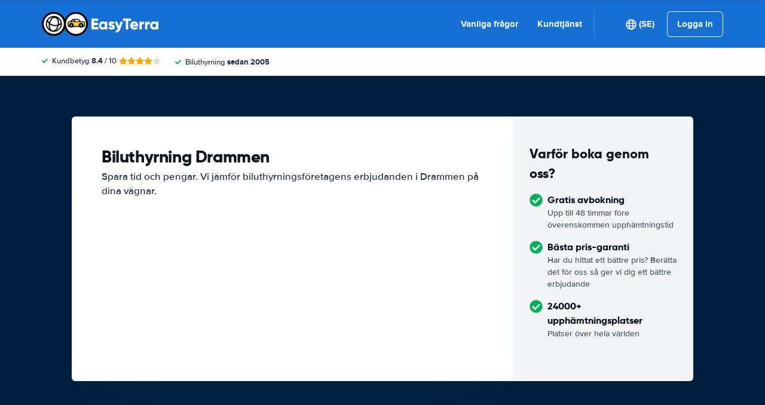

--- FILE ---
content_type: application/javascript
request_url: https://cdn.easyterra.com/v3.af92478967/js/vue/assets/Bttgv2DW.js
body_size: 3487
content:
import{d as f,c as h,W as H,r as b,o as q,w as I,H as W}from"./BWshqK6o.js";import{e as v,X as B,al as D,u as E,aN as w,g as y,j as x,r as F,o as U,l as z,d as G,O as V}from"./-Er5Lw2R.js";import{_ as k,B as A,h as Q,a as Y}from"./CYhYKEaZ.js";var R=(e=>(e.EASYTERRA="easyterra",e.CARRENTALS="carrentals",e.HAPPYCAR="happycar",e.AUTOHUREN="autohuren",e))(R||{}),O=(e=>(e.processPayment="et.process.payment",e.updateHeight="et.payment.update-height",e))(O||{});const pe=f({template:"#coreEtRating",props:{modifier:{type:String,default:""},rating:{type:[Number,String],required:!0},message:{type:Boolean,default:!1}},setup(e){const{ConfigStore:n}=v(),t=n.getFeatureSetting("review_rating_decimals"),a=h(()=>typeof e.rating=="string"?Number(e.rating):e.rating),l=d(a.value);function d(r){return r?H(r,t):"-"}return{formattedRating:l}}}),J=f({template:"#coreEtCarImage",props:{object:{type:Object,default:null},img:{type:String,default:null},imgUrl:{type:String,default:null},doors:{type:Number,default:0},width:{type:Number,default:null}},setup(e,{attrs:n}){const t=b(""),a=b(!0),l=h(()=>{var o;return(o=e.object)!=null&&o.car.imageName?`${e.object.rate.partnerCode}/${e.object.car.imageName}.jpg`:e.img&&e.doors>0?`${e.img}_${e.doors}.jpg`:null}),d=h(()=>{var o;return e.imgUrl?e.imgUrl:(o=e.object)!=null&&o.image?e.object.image.url:null}),r=h(()=>{var o,_;return((_=(o=e.object)==null?void 0:o.car)==null?void 0:_.name)??null});function p(){a.value=!1}function s(o){t.value=o}const i=h(()=>!!n.onClick);function c(o){i.value&&n.onClick(o)}return{loading:a,src:l,url:d,alt:r,fallbackSrc:t,clickable:i,imageLoaded:p,setFallbackImage:s,handleImageClick:c}}}),me=f({template:"#searchEWtResultDepositWithCarGroupAverageDeposit",components:{EtTranslationToken:D,EtLoadingSpinnerCircular:B},props:{result:{type:Object,required:!0},quote:{type:Object,required:!0}},setup(e){const{CurrencyService:n}=E(),{VisitStore:t,CarGroupDepositsStore:a}=v(),l=t.getVisit(),d=e.result.rate.depositLabelCode===w.LOW,r=e.result.rate.depositLabelCode===w.HIGH,p=c(),s=b(!0),i=b([]);q(async()=>{var u;const _=(u=(await a.loadCarGroupDeposits(e.quote)).find(g=>{var S;return((S=g.carGroup.carClass)==null?void 0:S.code)===e.result.car.carClass}))==null?void 0:u.depositAverage;i.value=[{key:"%carClass%",htmlElementTag:"strong",text:y(`car_classes.${e.result.car.carClass}`)},{key:"%location%",htmlElementTag:"strong",text:e.result.pickupDestination.label},{key:"%deposit%",htmlElementTag:"strong",text:" "+n.formatHtml(_,l.currency),cssClass:"et-result-deposit-with-car-group-average-deposit__deposit"}],s.value=!1});function c(){return d?y("result_low_deposit_information.summary"):r?y("result_high_deposit_information.summary"):y("result_regular_deposit_information.summary")}return{loading:s,translationTokenElements:i,summaryLabel:p}}});function X(e){return e&&"code"in e&&Object.values(O).includes(e.code)}function K(e){return!!(e!=null&&e.selectedBookableResult)}const Z=f({template:"#bookingEtBookingPaymentHelpWarning",props:{firstName:{type:String,required:!0},lastName:{type:String,required:!0},emailAddress:{type:String,required:!0},bookingRequestSid:{type:String,default:null},visitSid:{type:String,required:!0},searchId:{type:String,required:!0}},setup(e){const{ModalService:n}=E();function t(){return n.open({id:x.etBookingPaymentHelpModal,static:"full",resolves:{bookingRequestSid:()=>e.bookingRequestSid,visitSid:()=>e.visitSid,searchId:()=>e.searchId,firstName:()=>e.firstName,lastName:()=>e.lastName,emailAddress:()=>e.emailAddress}})}return{openContactForm:t}}}),ee=f({template:"#searchEtParallelInventoryCancelButton",components:{EtCheckboxWithLabel:F},props:{quote:{type:Object,required:!0}},emits:["close"],setup(e,{emit:n}){const{SearchEventsLoggerService:t}=E(),{ConfigStore:a,FiltersStore:l}=v(),{frontendConfiguration:d}=a,r=d.config.brand_name,p=r.toLowerCase(),s=h(()=>l.getFilters(e.quote)),i=s.value.filters.partnerDeal,c=typeof(i==null?void 0:i.count)=="number"&&i.count>0?s.value.filters.parallelInventoryDisabled:null,o=b(!!s.value.values.parallelInventoryDisabled),_=y("parallel_inventory_modal.button.continue_search",{"%brandName%":r}),u=y("parallel_inventory_modal.button.hide_partner_deals");q(()=>{t.log("search_disable_partner_deals."+(c?"show":"hide"))}),I(()=>s.value,j=>{o.value=!!j.values.parallelInventoryDisabled});function g(j){o.value=j}function S(){M(),n("close")}function M(){c&&(l.applyFilterValue(e.quote,c,o.value),t.log("search_disable_partner_deals.toggle."+(o.value?"on":"off")))}return{brandCode:p,hidePartnerDeals:o,title:_,description:u,toggleHidePartnerDeals:g,close:S,BRAND_CODES:R}}}),te=f({template:"#searchEtParallelInventorySelectionButton",components:{EtPrice:U},props:{bookableResult:{type:Object,required:!0}},setup(e){var i,c,o,_;const{ConfigStore:n}=v(),{frontendConfiguration:t}=n,a=t.config.id===((i=e.bookableResult.config)==null?void 0:i.id),l=(c=e.bookableResult.config)==null?void 0:c.name,d=((o=e.bookableResult.config)==null?void 0:o.brandName)??"",r=((_=e.bookableResult.config)==null?void 0:_.brandCode.toLocaleLowerCase())??"",p=a?"":"et-parallel-inventory-selection-button--"+r,s=y(a?"parallel_inventory_modal.button.bookable":"parallel_inventory_modal.button",{"%brandName%":d});return{configName:l,brandCode:r,brandModifier:p,title:s,BRAND_CODES:R}}}),ne=f({template:"#searchEtParallelInventorySelection",components:{EtParallelInventorySelectionButton:te,EtSupplierLogo:z,EtCarImage:J},props:{bookableResults:{type:Object,required:!0}},emits:{"on-select":e=>!0},setup(e,{emit:n}){const{SearchEventsLoggerService:t}=E(),{ConfigStore:a}=v(),{frontendConfiguration:l}=a,d=e.bookableResults.cheapestByConfig.filter(u=>{var g;return((g=u.config)==null?void 0:g.id)===l.config.id}),r=(d==null?void 0:d[0])??null,p=e.bookableResults.cheapestByConfig.filter(u=>{var g;return((g=u.config)==null?void 0:g.id)!==l.config.id}),s=(p==null?void 0:p[0])??null,i=b(null),c=b("");q(()=>{var u;if(s===null&&r){o(r);return}i.value=_(r,s),t.log("parallel_inventory.selection"),c.value=y(r!==null?"parallel_inventory_selection.description.bookable":"parallel_inventory_selection.description",{"%brandName%":((u=s==null?void 0:s.config)==null?void 0:u.brandName)??""})});function o(u){var g;t.log("parallel_inventory.selected"),((g=u.config)==null?void 0:g.id)!==l.config.id?t.log("parallel_inventory.selected_parallel_inventory_rate"):t.log("parallel_inventory.selected_current_config_rate"),n("on-select",u)}function _(u,g){return u===null||g===null?null:100-Math.round(g.bookableRate.price/u.bookableRate.price*100)}return{quoteConfigBookableResult:r,parallelConfigBookableResult:s,parallelConfigAdvantagePercentage:i,description:c,select:o}}}),oe=f({template:"#searchEtParallelInventoryModal",components:{EtParallelInventoryCancelButton:ee,EtParallelInventorySelection:ne,EtModal:k},props:{modalInstance:{type:Object,required:!0}},setup({modalInstance:e}){const{ConfigStore:n}=v(),{frontendConfiguration:t}=n,{bookableResults:a}=e.data,l=a.cheapestByConfig.filter(r=>{var p;return((p=r.config)==null?void 0:p.id)===t.config.id}),d=l.length>0;return{frontendConfiguration:t,quoteConfigBookableResults:l,hasQuoteConfigBookableResult:d}}}),fe=Object.freeze(Object.defineProperty({__proto__:null,default:oe},Symbol.toStringTag,{value:"Module"})),re=f({template:"#searchEtSearchResultDebugModal",components:{EtModal:k},props:{modalInstance:{type:Object,required:!0}}}),_e=Object.freeze(Object.defineProperty({__proto__:null,default:re},Symbol.toStringTag,{value:"Module"})),ae=f({template:"#bookingEtAgeRequoteWarningModal",components:{EtModal:k},props:{modalInstance:{type:Object,required:!0}},setup({modalInstance:e}){const n=y("age_on_pickup_warning.modal.description",{"%age%":e.data.ageOnPickupDate,"%quoteAge%":e.data.quoteAge});function t(){return e.close({name:A.REQUOTE,age:e.data.ageOnPickupDate})}function a(){return e.close({name:A.RESET_AGE})}return{descriptionText:n,requoteWithCurrentAge:t,resetAge:a}}}),be=Object.freeze(Object.defineProperty({__proto__:null,default:ae},Symbol.toStringTag,{value:"Module"})),ie=f({template:"#bookingEtBookingPaymentWidgetModal",components:{EtBookingPaymentHelpWarning:Z,EtModal:k},props:{modalInstance:{type:Object,required:!0}},setup({modalInstance:e}){const{ConfigStore:n}=v(),{EventsLoggerService:t,BookingCreatorService:a}=E(),l=n.isFeatureSwitchEnabled("payment_help_form_enabled"),d=n.getFeatureSetting("booking_payment_modal_help_warning_timeout"),{bookingRequestSid:r,paymentUrl:p,paymentMethod:s,resultPromise:i,bookingState:c,paymentAttempts:o}=e.data,_=h(()=>{var m;return((m=c.bookableResult)==null?void 0:m.rate.freeCancellation)??!1}),u=b(!1),g=b(400),S=b(g.value),M=b(!1);q(()=>{t.log("booking_payment_widget_modal.show"),window.addEventListener("message",$,!1),l.value&&j()}),W(()=>{window.removeEventListener("message",$)});function j(){setTimeout(()=>{u.value=!0},d)}function L(m,C){if(!M.value){if(t.log("booking_payment_widget_modal.process_payment"),M.value=!0,!K(c))throw Error("Missing selected bookable result");a.process(m,C,c).then(P=>i.resolve(P)).catch(P=>i.reject(P))}}function T(m){m<g.value||(S.value=m)}function $(m){let C;try{C=JSON.parse(m.data)}catch{C=null}if(X(C))return N(C)}function N(m){m.code===O.processPayment&&L(m.bookingRequestSid,m.transactionId),m.code===O.updateHeight&&T(m.height)}return{paymentHelpFormEnabled:l,bookingRequestSid:r,paymentUrl:p,paymentMethod:s,resultPromise:i,bookingState:c,paymentAttempts:o,freeCancellation:_,showHelpWarning:u,minHeightWidget:g,heightWidget:S}}}),ye=Object.freeze(Object.defineProperty({__proto__:null,default:ie},Symbol.toStringTag,{value:"Module"})),le=f({template:"#coreEtVisitExpiredModal",components:{EtModal:k},props:{modalInstance:{type:Object,required:!0}},setup(){const{AppStore:e}=v();function n(){e.setLoadingState(!0),location.reload()}return{reload:n}}}),ve=Object.freeze(Object.defineProperty({__proto__:null,default:le},Symbol.toStringTag,{value:"Module"})),se=f({template:"#searchEtExpertsModal",components:{EtModal:k,EtIcon:G},props:{modalInstance:{type:Object,required:!0}},setup({modalInstance:e}){const{BrowserDetectionService:n,CookieHelperService:t}=E(),{ConfigStore:a}=v();e==null||e.closed.then(s);const l=a.backendConfiguration.device,d=n.isMobile,r=[{type:"advice",icon:"advice"},{type:"better_price",icon:"price"},{type:"special_request",icon:"special"}].map(({type:i,icon:c})=>({icon:c,title:y(`expert.modal.item.${i}.title`),description:y(`expert.modal.item.${i}.description`)}));async function p(){await e.close()}function s(){t.set("et_expert_modal_seen",!0,90*3600*24)}return{expertItems:r,deviceModifier:l,closeModal:p,isMobile:d}}}),Se=Object.freeze(Object.defineProperty({__proto__:null,default:se},Symbol.toStringTag,{value:"Module"})),ce=f({template:"#coreEtCountrySelectionOverlay",components:{EtOverlay:Y,EtCountrySelection:Q},props:{popularCountries:{type:Array,required:!0},continents:{type:Array,required:!0},countryOfResidence:{type:Object,required:!0},select:{type:Function,required:!0}},setup(e){const{OverlayManagerService:n}=E();function t(a){e.select(a),n.close()}return{OVERLAYS:V,onSelect:t}}}),he=Object.freeze(Object.defineProperty({__proto__:null,default:ce},Symbol.toStringTag,{value:"Module"}));export{O as B,fe as E,J as _,Z as a,pe as b,K as c,me as d,_e as e,be as f,ye as g,ve as h,X as i,Se as j,he as k};
//# sourceMappingURL=Bttgv2DW.js.map
